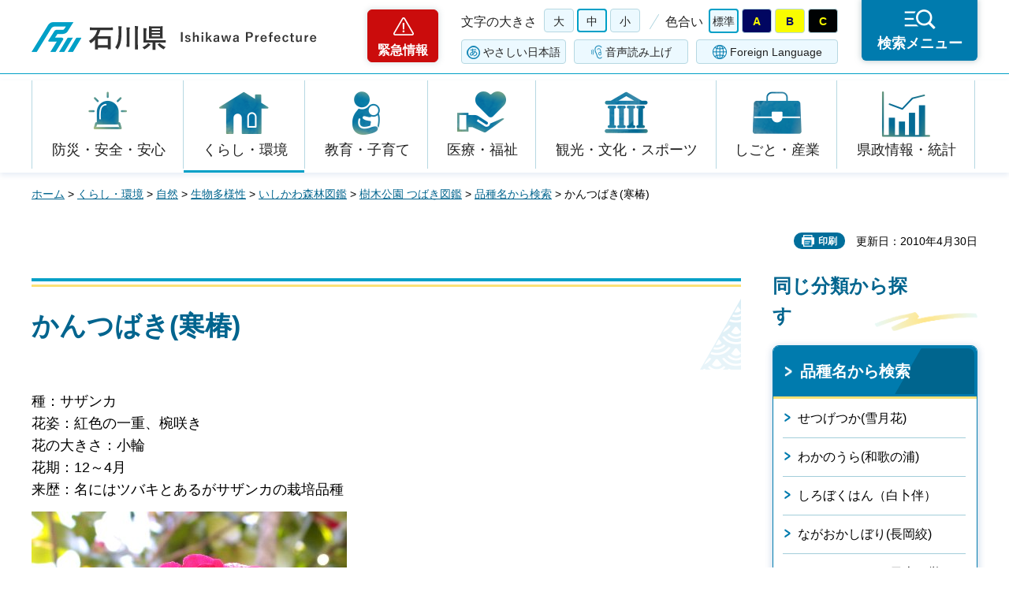

--- FILE ---
content_type: text/html
request_url: https://www.pref.ishikawa.lg.jp/ringyo/tubaki/data/kantubaki.html
body_size: 33322
content:
<?xml version="1.0" encoding="utf-8"?>
<!DOCTYPE html PUBLIC "-//W3C//DTD XHTML 1.0 Strict//EN" "http://www.w3.org/TR/xhtml1/DTD/xhtml1-strict.dtd">
<html xmlns="http://www.w3.org/1999/xhtml" lang="ja" xml:lang="ja">
<head>
<meta http-equiv="Content-Type" content="text/html; charset=utf-8" />
<meta http-equiv="Content-Style-Type" content="text/css" />
<meta http-equiv="Content-Script-Type" content="text/javascript" />
<meta http-equiv="Pragma" content="no-cache" />
<meta http-equiv="Cache-Control" content="no-cache" />

<title>かんつばき(寒椿) | 石川県</title>

<meta name="author" content="石川県" />
<meta name="viewport" content="width=device-width, maximum-scale=3.0" />
<meta name="format-detection" content="telephone=no" />
<meta property="og:title" content="かんつばき(寒椿)" />
<meta property="og:type" content="article" />
<meta property="og:description" content="" />
<meta property="og:url" content="https://www.pref.ishikawa.lg.jp/ringyo/tubaki/data/kantubaki.html" />
<meta property="og:image" content="https://www.pref.ishikawa.lg.jp/shared/site_rn/images/sns/logo.png" />
<meta property="og:site_name" content="石川県" />
<meta property="og:locale" content="ja_jp" />
<link href="/shared/site_rn/style/default.css" rel="stylesheet" type="text/css" media="all" />
<link href="/shared/site_rn/style/layout.css" rel="stylesheet" type="text/css" media="all" />
<link href="/shared/templates/free_rn/style/edit.css" rel="stylesheet" type="text/css" media="all" />
<link href="/shared/site_rn/style/smartphone.css" rel="stylesheet" media="only screen and (max-width : 640px)" type="text/css" class="mc_css" />
<link href="/shared/templates/free_rn/style/edit_sp.css" rel="stylesheet" media="only screen and (max-width : 640px)" type="text/css" class="mc_css" />
<link href="/shared/site_rn/images/favicon/favicon.ico" rel="shortcut icon" type="image/vnd.microsoft.icon" />
<link href="/shared/site_rn/images/favicon/apple-touch-icon-precomposed.png" rel="apple-touch-icon-precomposed" />
<script type="text/javascript" src="/shared/site_rn/js/jquery.js"></script>
<script type="text/javascript" src="/shared/site_rn/js/setting.js"></script>
<script type="text/javascript" src="/shared/site_rn/js/page_print.js"></script>
<script type="text/javascript" src="/shared/site_rn/js/readspeaker.js"></script>
<script type="text/javascript" src="/shared/system/js/furigana/ysruby.js"></script>
<script type="text/javascript" src="/shared/js/ga.js"></script>




</head>
<body class="format_free no_javascript">
<script type="text/javascript" src="/shared/site_rn/js/init.js"></script>
<div id="tmp_wrapper">
<noscript>
<p>このサイトではJavaScriptを使用したコンテンツ・機能を提供しています。JavaScriptを有効にするとご利用いただけます。</p>
</noscript>
<p><a href="#tmp_honbun" class="skip">本文へスキップします。</a></p>

<div id="tmp_header">
<div id="tmp_header_main">
<div class="container">
<div id="tmp_hlogo">
<p><a href="/index.html"><span>石川県</span></a></p>
</div>
<div id="tmp_means">
<div class="means_inner">
<div class="setting_wrap">
<div class="setting_inner">
<div class="setting_left">
<div class="emergency_area"><a href="/kinkyu/kanri.html">緊急情報</a></div>
</div>
<div class="setting_main">
<div class="setting_cnt">
<div class="browsing_support"><a href="javascript:void(0)">閲覧支援</a></div>
<div class="setting_front">
<div id="tmp_fsize" class="setting_fontsize changestyle_area">
<p class="fontsize_ttl">文字の大きさ</p>
<ul class="list_fontsize">
	<li><a href="javascript:void(0);" id="tmp_fsize_big2" class="changestyle">大</a></li>
	<li><a href="javascript:void(0);" id="tmp_fsize_default" class="changestyle">中</a></li>
	<li><a href="javascript:void(0);" id="tmp_fsize_small" class="changestyle">小</a></li>
</ul>
</div>
<div id="tmp_color" class="setting_color changestyle_area">
<p class="color_ttl">色合い</p>
<ul class="list_color">
	<li><a href="javascript:void(0);" id="tmp_color_default" title="標準" class="changestyle">標準</a></li>
	<li><a href="javascript:void(0);" id="tmp_color_blue" title="青地に黄色" class="changestyle">A</a></li>
	<li><a href="javascript:void(0);" id="tmp_color_yellow" title="黄色地に黒" class="changestyle">B</a></li>
	<li><a href="javascript:void(0);" id="tmp_color_black" title="黒地に黄色" class="changestyle">C</a></li>
</ul>
</div>
</div>
<div class="setting_bellow">
<ul class="setting_option">
	<li class="link_furigana"><a data-contents="tmp_contents" data-target="tmp_contents" href="javascript:void(0);" id="furigana">ふりがな</a></li>
	<li class="link_read_aloud">
	<div id="readspeaker_button1" class="rs_skip"><a accesskey="L" href="https://app-eas.readspeaker.com/cgi-bin/rsent?customerid=13615&amp;lang=ja_jp&amp;readid=tmp_contents&amp;url=" onclick="readpage(this.href, 'tmp_readspeaker'); return false;" rel="nofollow" class="rs_href">音声読み上げ</a></div>
	</li>
	<li class="link_language"><a href="/foreign/index.html" lang="en" xml:lang="en">Foreign Language</a></li>
</ul>
</div>
</div>
</div>
</div>
<div class="search_menu"><a href="javascript:void(0)"><span>検索メニュー</span></a></div>
</div>
</div>
</div>
</div>
</div>
<div id="tmp_emergency">
<div class="emergency_wrap">
<div class="container">
<div class="emergency_head">
<p class="emergency_ttl">緊急情報</p>
<p class="close_btn"><a href="javascript:void(0);"><span>閉じる</span></a></p>
</div>
<div class="emergency_cnt">
<p class="no_emergency">現在、情報はありません。</p>
</div>
</div>
</div>
</div>
<div id="tmp_sma_menu">
<div id="tmp_support" class="wrap_sma_sch">
<div class="support_wrap">
<div class="container">
<div class="support_cnt">&nbsp;</div>
</div>
<p class="close_btn"><a href="javascript:void(0);"><span>閉じる</span></a></p>
</div>
</div>
<div id="tmp_sma_rmenu" class="wrap_sma_sch">
<div class="search_menu_wrap">
<div class="container">
<div class="search_genre">
<div class="search_icon">
<div class="box_title">
<p>ジャンルから探す</p>
</div>
<div class="search_icon_cnt">
<ul class="box_icon_list">
	<li><a href="/kurashi/anzen/index.html" class="box_icon_item"><span class="box_icon_img"><img alt="" height="60" src="/shared/site_rn/images/icon/genre_icon1.png" width="64" /> </span> <span class="box_icon_txt">防災・安全・安心</span> </a></li>
	<li><a href="/kurashi/index.html" class="box_icon_item"><span class="box_icon_img"><img alt="" height="60" src="/shared/site_rn/images/icon/genre_icon2.png" width="64" /> </span> <span class="box_icon_txt">くらし・環境</span> </a></li>
	<li><a href="/kyoikukosodate/index.html" class="box_icon_item"><span class="box_icon_img"><img alt="" height="60" src="/shared/site_rn/images/icon/genre_icon3.png" width="64" /> </span> <span class="box_icon_txt">教育・子育て</span> </a></li>
	<li><a href="/iryo_fukushi/index.html" class="box_icon_item"><span class="box_icon_img"><img alt="" height="60" src="/shared/site_rn/images/icon/genre_icon4.png" width="64" /> </span> <span class="box_icon_txt">医療・福祉</span> </a></li>
	<li><a href="/kanko_koryu/index.html" class="box_icon_item"><span class="box_icon_img"><img alt="" height="60" src="/shared/site_rn/images/icon/genre_icon5.png" width="64" /> </span> <span class="box_icon_txt">観光・文化・<br />
	スポーツ</span> </a></li>
	<li><a href="/shigoto/index.html" class="box_icon_item"><span class="box_icon_img"><img alt="" height="60" src="/shared/site_rn/images/icon/genre_icon6.png" width="64" /> </span> <span class="box_icon_txt">しごと・産業</span> </a></li>
	<li><a href="/kensei/index.html" class="box_icon_item"><span class="box_icon_img"><img alt="" height="60" src="/shared/site_rn/images/icon/genre_icon7.png" width="64" /> </span> <span class="box_icon_txt">県政情報・統計</span> </a></li>
</ul>
</div>
</div>
</div>
<div class="search_cnt">
<div class="search_lft">
<div class="search_form">
<div class="box_title">
<p><label for="tmp_snavi_query">キーワードから探す</label></p>
</div>
<div class="form_cnt">
<form action="/search/result.html">
<div class="snavi_box">
<p class="snavi_input"><input id="tmp_snavi_query" name="q" size="31" type="text" /></p>
<p class="snavi_btn"><input id="tmp_snavi_btn" name="sa" type="submit" value="検索" /></p>
<p id="tmp_snavi_hidden"><input name="cx" type="hidden" value="013090918390897489992:xcsb1hsaoy4" /> <input name="ie" type="hidden" value="UTF-8" /> <input name="cof" type="hidden" value="FORID:9" /></p>
</div>
</form>
</div>
<div class="question_link">
<p><a href="/about_site/tsukaikata/index.html">検索の方法</a></p>
</div>
</div>
<div class="search_tag">
<div class="box_title">
<p>よく利用されるページ</p>
</div>
<div class="tag_list">
<ul>
	<li>&nbsp;</li>
</ul>
</div>
</div>
</div>
<div class="search_rgt">
<div class="search_purpose">
<div class="search_purpose_ttl">
<p>目的から探す</p>
</div>
<div class="search_purpose_cnt">
<ul>
	<li class="purpose_list1"><a href="/kurashi/anzen/index.html"><span class="purpose_img"><img alt="" height="100" src="/shared/site_rn/images/icon/purpose_icon01.png" width="102" /></span><span class="purpose_txt">安全・安心</span></a></li>
	<li class="purpose_list2"><a href="/shinsei/index.html"><span class="purpose_img"><img alt="" height="100" src="/shared/site_rn/images/icon/purpose_icon02.png" width="102" /></span><span class="purpose_txt">申請・手続き</span></a></li>
	<li class="purpose_list3"><a href="/kensei/soshiki/kenshokuin/index.html"><span class="purpose_img"><img alt="" height="100" src="/shared/site_rn/images/icon/purpose_icon03.png" width="102" /></span><span class="purpose_txt">採用情報</span></a></li>
	<li class="purpose_list4"><a href="https://bfmap-ishikawa.jp/"><span class="purpose_img"><img alt="" height="100" src="/shared/site_rn/images/icon/purpose_icon04.png" width="102" /></span><span class="purpose_txt">バリアフリー<br />
	マップ</span></a></li>
	<li class="purpose_list5"><a href="/sodammadoguchi/index.html"><span class="purpose_img"><img alt="" height="100" src="/shared/site_rn/images/icon/purpose_icon05.png" width="102" /></span><span class="purpose_txt">相談窓口</span></a></li>
	<li class="purpose_list6"><a href="/kurashi/seikatsu/kenzei/index.html"><span class="purpose_img"><img alt="" height="100" src="/shared/site_rn/images/icon/purpose_icon06.png" width="102" /></span><span class="purpose_txt">県税</span></a></li>
	<li class="purpose_list7"><a href="/shisetsu/index.html"><span class="purpose_img"><img alt="" height="100" src="/shared/site_rn/images/icon/purpose_icon07.png" width="102" /></span><span class="purpose_txt">施設案内</span></a></li>
	<li class="purpose_list8"><a href="/shichoson.html"><span class="purpose_img"><img alt="" height="100" src="/shared/site_rn/images/icon/purpose_icon08.png" width="102" /></span><span class="purpose_txt">石川県内市町</span></a></li>
</ul>
</div>
</div>
</div>
</div>
<div class="featured_group">
<div class="featured_left">
<div class="search_cate">
<ul class="search_col2">
	<li><a href="/index.html#anc_topic" class="btn_more_icon btn_bars"><span>注目情報</span></a></li>
	<li><a href="/shinchaku/index.html" class="btn_more_icon btn_bars"><span>新着情報</span></a></li>
</ul>
</div>
</div>
<div class="featured_right">
<div class="search_cate">
<ul class="search_col3">
	<li><a href="/cgi-bin/event_cal_multi/calendar.cgi" class="btn_more_icon btn_event"><span>イベント情報</span></a></li>
	<li><a href="/kensei/soshiki/soshiki/renrakusaki/index.html" class="btn_more_icon btn_organization"><span>組織から探す</span></a></li>
	<li><a href="/jigyosha.html" class="btn_more_icon btn_businesses"><span>事業者向け情報</span></a></li>
</ul>
</div>
</div>
</div>
</div>
<p class="close_btn"><a href="javascript:void(0);"><span>閉じる</span></a></p>
</div>
</div>
</div>
</div>
<div id="tmp_gnavi">
<div class="container">
<div class="gnavi">
<ul>
	<li class="glist1"><a href="/kurashi/anzen/index.html">防災・安全・安心</a></li>
	<li class="glist2"><a href="/kurashi/index.html">くらし・環境</a></li>
	<li class="glist3"><a href="/kyoikukosodate/index.html">教育・子育て</a></li>
	<li class="glist4"><a href="/iryo_fukushi/index.html">医療・福祉</a></li>
	<li class="glist5"><a href="/kanko_koryu/index.html">観光・文化・スポーツ</a></li>
	<li class="glist6"><a href="/shigoto/index.html">しごと・産業</a></li>
	<li class="glist7"><a href="/kensei/index.html">県政情報・統計</a></li>
</ul>
</div>
</div>
</div>

<div id="tmp_wrap_main" class="column_rnavi">
<div class="container">
<div id="tmp_pankuzu">
<p><a href="/index.html">ホーム</a> &gt; <a href="/kurashi/index.html">くらし・環境</a> &gt; <a href="/kurashi/shizen/index.html">自然</a> &gt; <a href="/kurashi/shizen/seibutsu/index.html">生物多様性</a> &gt; <a href="/ringyo/zukan.html">いしかわ森林図鑑</a> &gt; <a href="/ringyo/tubaki/index.html">樹木公園 つばき図鑑</a> &gt; <a href="/ringyo/tubaki/index50.html">品種名から検索</a> &gt; かんつばき(寒椿)</p>
</div>
<div id="tmp_wrap_social_plugins">

<p id="tmp_printing">印刷</p>
<p id="tmp_update">更新日：2010年4月30日</p>

</div>
<div id="tmp_main">
<div class="wrap_col_main">
<div class="col_main">
<p id="tmp_honbun" class="skip">ここから本文です。</p>
<div id="tmp_readspeaker" class="rs_preserve rs_skip rs_splitbutton rs_addtools rs_exp"></div>
<div id="tmp_contents">


<h1>かんつばき(寒椿)</h1>
<p>種：サザンカ<br />
花姿：紅色の一重、椀咲き<br />
花の大きさ：小輪<br />
花期：12～4月<br />
来歴：名にはツバキとあるがサザンカの栽培品種</p>
<p><a href="/ringyo/tubaki/data/documents/kantubaki.jpg"><img alt="かんつばき(寒椿)" src="/ringyo/tubaki/data/images/kantubaki.jpg" /></a></p>
<p>&nbsp;</p>
<p><hr />
</p>
<p><a href="/ringyo/tubaki/index.html"><img alt="" src="/ringyo/tubaki/data/images/tubaki01_33.gif" />樹木公園つばき・さざんか図鑑 TOP</a> へ <a href="/ringyo/zukan.html"><img alt="" src="/ringyo/tubaki/data/images/return_33.gif" />いしかわ 森林図鑑</a> へ</p>
<p>&nbsp;</p>


</div>

<div id="tmp_inquiry">
<div id="tmp_inquiry_ttl">
<p>お問い合わせ</p>
</div>
<div id="tmp_inquiry_cnt">
<form method="post" action="https://www.pref.ishikawa.lg.jp/cgi-bin/faq/form.cgi">
<div class="inquiry_parts">
<p>所属課：<a href="/ringyo/index.html">農林水産部農林総合研究センター林業試験場</a></p>
<p>石川県白山市三宮町ホ1</p>
<p class="inquiry_tel">電話番号：076-272-0673</p>
<p class="inquiry_fax">ファクス番号：076-272-0812</p>
<p class="inquiry_btn"><input type="submit" value="お問い合わせフォーム" /></p>
</div>
<p>
<input type="hidden" name="code" value="010018003" />
<input type="hidden" name="dept" value="8425:8342:9504:5271:9255:9421:8342:8425:3777:8674:9504:8591:8674:8840:8010:9836:8010:3777:8923:8508:3777:8757:9255" />
<input type="hidden" name="page" value="/ringyo/tubaki/data/kantubaki.html" />
<input type="hidden" name="ENQ_RETURN_MAIL_SEND_FLG" value="0" />
<input type="hidden" name="publish_ssl_flg" value="1" />
</p>
</form>
</div>
</div>

<div id="tmp_feedback">
<div id="tmp_feedback_ttl">
<p>より良いウェブサイトにするためにみなさまのご意見をお聞かせください</p>
</div>
<div id="tmp_feedback_cnt">
<form action="/cgi-bin/feedback/feedback.cgi" id="feedback" method="post">
<p><input name="page_id" type="hidden" value="9480" /> <input name="page_title" type="hidden" value="かんつばき(寒椿)" /> <input name="page_url" type="hidden" value="https://www.pref.ishikawa.lg.jp/ringyo/tubaki/data/kantubaki.html" /> <input name="item_cnt" type="hidden" value="2" /></p>
<fieldset><legend>このページの情報はお役に立ちましたか？</legend>
<p><input id="que1_1" name="item_1" type="radio" value="役に立った" /><label for="que1_1">1：役に立った</label></p>
<p><input id="que1_2" name="item_1" type="radio" value="ふつう" /><label for="que1_2">2：ふつう</label></p>
<p><input id="que1_3" name="item_1" type="radio" value="役に立たなかった" /><label for="que1_3">3：役に立たなかった</label></p>
<p><input name="label_1" type="hidden" value="質問：このページの情報はお役に立ちましたか？" /> <input name="nes_1" type="hidden" value="1" /><input name="img_1" type="hidden" /> <input name="img_alt_1" type="hidden" /><input name="mail_1" type="hidden" value="0" /></p>
</fieldset>
<fieldset><legend>このページの情報は見つけやすかったですか？ </legend>
<p><input id="que2_1" name="item_2" type="radio" value="見つけやすかった" /><label for="que2_1">1：見つけやすかった</label></p>
<p><input id="que2_2" name="item_2" type="radio" value="ふつう" /><label for="que2_2">2：ふつう</label></p>
<p><input id="que2_3" name="item_2" type="radio" value="見つけにくかった" /><label for="que2_3">3：見つけにくかった</label></p>
<p><input name="label_2" type="hidden" value="質問：このページの情報は見つけやすかったですか？" /> <input name="nes_2" type="hidden" value="1" /><input name="img_2" type="hidden" /> <input name="img_alt_2" type="hidden" /><input name="mail_2" type="hidden" value="0" /></p>
</fieldset>
<p class="submit"><input type="submit" value="送信" /></p>
</form>
</div>
</div>

</div>
</div>
<div class="wrap_col_rgt_navi">
<div class="col_rgt_navi">
<div class="rnavi_func">

<div class="rnavi_func_heading">
<p>同じ分類から探す</p>
</div>
<div class="rnavi_func_cnt">
<div class="rnavi_func_ttl">
<p><a href="/ringyo/tubaki/index50.html">品種名から検索</a></p>
</div>
<div id="tmp_lnavi_cnt">
<div class="rnavi_func_links">
<ul>
<li><a href="/ringyo/tubaki/data/setugekka.html">せつげつか(雪月花)</a></li>
<li><a href="/ringyo/tubaki/data/wakanoura.html">わかのうら(和歌の浦)</a></li>
<li><a href="/ringyo/tubaki/data/sirobokuhan.html">しろぼくはん（白卜伴）</a></li>
<li><a href="/ringyo/tubaki/data/nagaokasibori.html">ながおかしぼり(長岡絞)</a></li>
<li><a href="/ringyo/tubaki/data/nihonnohomare.html">にほんのほまれ(日本の誉)</a></li>
<li><a href="/ringyo/tubaki/data/bokuhan.html">ぼくはん(卜伴)</a></li>
<li><a href="/ringyo/tubaki/data/kamohonnami.html">かもほんなみ(加茂本阿弥)</a></li>
<li><a href="/ringyo/tubaki/data/momijigari.html">もみじがり(紅葉狩)</a></li>
<li><a href="/ringyo/tubaki/data/sekka.html">せっか(雪華)</a></li>
<li><a href="/ringyo/tubaki/data/benikarako.html">べにからこ(紅唐子)</a></li>
<li><a href="/ringyo/tubaki/data/kansetu.html">かんせつ(冠雪)</a></li>
<li><a href="/ringyo/tubaki/data/usumyourenji.html">うすみょうれんじ(淡妙蓮寺)</a></li>
<li><a href="/ringyo/tubaki/data/kantubaki.html">かんつばき(寒椿)</a></li>
<li><a href="/ringyo/tubaki/data/benimyorenji.html">べにみょうれんじ(紅妙蓮寺)</a></li>
<li><a href="/ringyo/tubaki/data/momochidori.html">ももちどり(桃千鳥)</a></li>
<li><a href="/ringyo/tubaki/data/karaito.html">からいと(唐糸)</a></li>
<li><a href="/ringyo/tubaki/data/utusemi.html">うつせみ(空蝉)</a></li>
<li><a href="/ringyo/tubaki/data/karanisiki.html">からにしき(唐錦)</a></li>
<li><a href="/ringyo/tubaki/data/kasugano.html">かすがの(春日野)</a></li>
<li><a href="/ringyo/tubaki/data/beniosaraku.html">べにおさらく(紅長楽)</a></li>
<li><a href="/ringyo/tubaki/data/kasugayama.html">かすがやま(春日山)</a></li>
<li><a href="/ringyo/tubaki/data/yabutubaki.html">やぶつばき(藪椿)</a></li>
<li><a href="/ringyo/tubaki/data/beniwabisuke.html">べにわびすけ(紅侘助)</a></li>
<li><a href="/ringyo/tubaki/data/siboriotome.html">しぼりおとめ(絞乙女)</a></li>
<li><a href="/ringyo/tubaki/data/kasyukaranisiki.html">かしゅうからにしき(加州唐錦)</a></li>
<li><a href="/ringyo/tubaki/data/kenkyo.html">けんきょう(見驚)</a></li>
<li><a href="/ringyo/tubaki/data/yobukotori.html">よぶこどり(呼子鳥)</a></li>
<li><a href="/ringyo/tubaki/data/kimigayo.html">きみがよ(君ヶ代)</a></li>
<li><a href="/ringyo/tubaki/data/yodonoasahi.html">よどのあさひ(淀の朝日)</a></li>
<li><a href="/ringyo/tubaki/data/kingyobatubaki.html">きんぎょばつばき(錦魚葉椿)</a></li>
<li><a href="/ringyo/tubaki/data/siborirougetu.html">しぼりろうげつ(絞鑞月)</a></li>
<li><a href="/ringyo/tubaki/data/bokuhannisiki.html">ぼくはんにしき(卜伴錦)</a></li>
<li><a href="/ringyo/tubaki/data/yukemuri.html">ゆけむり(湯煙り)</a></li>
<li><a href="/ringyo/tubaki/data/kisyutukasa.html">きしゅうつかさ(紀州司)</a></li>
<li><a href="/ringyo/tubaki/data/sirabyousi.html">しらびょうし(白拍子)</a></li>
<li><a href="/ringyo/tubaki/data/kitanonada.html">きたのなだ(北の洋)</a></li>
<li><a href="/ringyo/tubaki/data/chiyodanisiki.html">ちよだにしき(千代田錦)</a></li>
<li><a href="/ringyo/tubaki/data/chunagon.html">ちゅうなごん(中納言)</a></li>
<li><a href="/ringyo/tubaki/data/siragiku.html">しらぎく(白菊)</a></li>
<li><a href="/ringyo/tubaki/data/daikagura.html">だいかぐら(大神楽)</a></li>
<li><a href="/ringyo/tubaki/data/siratama.html">しらたま(白玉)</a></li>
<li><a href="/ringyo/tubaki/data/edonisiki.html">えどにしき(江戸錦)</a></li>
<li><a href="/ringyo/tubaki/data/sirowabisuke.html">しろわびすけ（白侘助）</a></li>
<li><a href="/ringyo/tubaki/data/ezonisiki.html">えぞにしき（蝦夷錦）</a></li>
<li><a href="/ringyo/tubaki/data/tanimanootome.html">たにまのおとめ(谷間の乙女)</a></li>
<li><a href="/ringyo/tubaki/data/fukiagesibori.html">ふきあげしぼり(吹上絞)</a></li>
<li><a href="/ringyo/tubaki/data/togasijiro.html">とがしじろ(富樫白)</a></li>
<li><a href="/ringyo/tubaki/data/sirodaikagura.html">しろだいかぐら(白太神楽)</a></li>
<li><a href="/ringyo/tubaki/data/fukumusume.html">ふくむすめ(福娘)</a></li>
<li><a href="/ringyo/tubaki/data/tukimiguruma-k.html">かんとうつきみぐるま(関東月見車)</a></li>
<li><a href="/ringyo/tubaki/data/sodekakusi.html">そでかくし(袖隠)</a></li>
<li><a href="/ringyo/tubaki/data/fukurinedonisiki.html">ふくりんえどにしき(覆輪江戸錦)</a></li>
<li><a href="/ringyo/tubaki/data/yukidourou.html">ゆきどうろう(雪灯籠)</a></li>
<li><a href="/ringyo/tubaki/data/sirohassaku.html">しろはっさく(白八朔)</a></li>
<li><a href="/ringyo/tubaki/data/hakuotome.html">はくおとめ(白乙女) </a></li>
<li><a href="/ringyo/tubaki/data/momozono.html">ももぞの(桃園)</a></li>
<li><a href="/ringyo/tubaki/data/aiaigasa.html">あいあいがさ(相合い傘)</a></li>
<li><a href="/ringyo/tubaki/data/komomiji.html">こもみじ(小紅葉)</a></li>
<li><a href="/ringyo/tubaki/data/yuritubaki.html">ゆりつばき(百合椿)</a></li>
<li><a href="/ringyo/tubaki/data/somekawa.html">そめかわ(染川)</a></li>
<li><a href="/ringyo/tubaki/data/fukutuzumi.html">ふくつづみ(福鼓)</a></li>
<li><a href="/ringyo/tubaki/data/hanafuki.html">はなふうき(花富貴)</a></li>
<li><a href="/ringyo/tubaki/data/monjyusu.html">もんじゅす(紋繻子)</a></li>
<li><a href="/ringyo/tubaki/data/sukiya.html">すきや(数寄屋)</a></li>
<li><a href="/ringyo/tubaki/data/fukuzen.html">ふくぜん(福前)</a></li>
<li><a href="/ringyo/tubaki/data/hanaguruma.html">はなぐるま(花車)</a></li>
<li><a href="/ringyo/tubaki/data/akakosimino.html">あかこしみの(赤腰蓑)</a></li>
<li><a href="/ringyo/tubaki/data/surusumi.html">するすみ(磨墨)</a></li>
<li><a href="/ringyo/tubaki/data/hanatatibana.html">はなたちばな(花橘)</a></li>
<li><a href="/ringyo/tubaki/data/furouan.html">ふろうあん(不老庵)</a></li>
<li><a href="/ringyo/tubaki/data/harugasumi.html">はるがすみ(春霞)</a></li>
<li><a href="/ringyo/tubaki/data/syokkounisiki.html">しょっこうにしき(燭光錦)</a></li>
<li><a href="/ringyo/tubaki/data/harunoakebono.html">はるのあけぼの(春の曙)</a></li>
<li><a href="/ringyo/tubaki/data/akasigata.html">あかしがた(明石潟)</a></li>
<li><a href="/ringyo/tubaki/data/genjiguruma.html">げんじぐるま(源氏車)</a></li>
<li><a href="/ringyo/tubaki/data/hatuarasi.html">はつあらし(初嵐)</a></li>
<li><a href="/ringyo/tubaki/data/syouwanohomare.html">しょうわのほまれ(昭和の誉)</a></li>
<li><a href="/ringyo/tubaki/data/gosikiyaechiritubaki.html">ごしきやえちりつばき(五色八重散椿)</a></li>
<li><a href="/ringyo/tubaki/data/mosio.html">もしお(藻汐)</a></li>
<li><a href="/ringyo/tubaki/data/akawabisuke.html">あかわびすけ(赤侘助)</a></li>
<li><a href="/ringyo/tubaki/data/hatukari.html">はつかり(初雁)</a></li>
<li><a href="/ringyo/tubaki/data/konwabisuke.html">こんわびすけ(紺侘助)</a></li>
<li><a href="/ringyo/tubaki/data/gosyonisiki.html">ごしょにしき(御所錦)</a></li>
<li><a href="/ringyo/tubaki/data/hiirookinoisi.html">ひいろおきのいし(緋色沖の石)</a></li>
<li><a href="/ringyo/tubaki/data/muruisibori.html">むるいしぼり(無類絞)</a></li>
<li><a href="/ringyo/tubaki/data/hakumyourenji.html">はくみょうれんじ(白妙蓮寺)</a></li>
<li><a href="/ringyo/tubaki/data/akebono.html">あけぼの(曙)</a></li>
<li><a href="/ringyo/tubaki/data/kosinootome.html">こしのおとめ(越の乙女)</a></li>
<li><a href="/ringyo/tubaki/data/hijirimen.html">ひぢりめん(緋縮緬)</a></li>
<li><a href="/ringyo/tubaki/data/myourennoiori.html">みょうれんのいおり(妙蓮の庵)</a></li>
<li><a href="/ringyo/tubaki/data/syugetu.html">しゅうげつ(秀月)</a></li>
<li><a href="/ringyo/tubaki/data/hikarugenji.html">ひかるげんじ(光源氏)</a></li>
<li><a href="/ringyo/tubaki/data/akinoyama.html">あきのやま(秋の山)</a></li>
<li><a href="/ringyo/tubaki/data/koujisi.html">こうじし(紅獅子)</a></li>
<li><a href="/ringyo/tubaki/data/akogare.html">あこがれ</a></li>
<li><a href="/ringyo/tubaki/data/hinazuru.html">ひなづる(雛鶴)</a></li>
<li><a href="/ringyo/tubaki/data/hototogisu.html">ほととぎす(不如帰)</a></li>
<li><a href="/ringyo/tubaki/data/kouotome.html">こうおとめ(紅乙女)</a></li>
<li><a href="/ringyo/tubaki/data/houshu.html">ほうしゅ(宝珠)</a></li>
<li><a href="/ringyo/tubaki/data/amanogawa.html">あまのがわ(天の川)</a></li>
<li><a href="/ringyo/tubaki/data/nonoichi.html">ののいち(野々市)</a></li>
<li><a href="/ringyo/tubaki/data/syunsyokkou.html"> しゅんしょっこう(春曙紅)</a></li>
<li><a href="/ringyo/tubaki/data/noren.html">のれん(暖簾)</a></li>
<li><a href="/ringyo/tubaki/data/ikkyu.html">いっきゅう(一休)</a></li>
<li><a href="/ringyo/tubaki/data/kumagai.html">くまがい(熊谷)</a></li>
<li><a href="/ringyo/tubaki/data/iroribi.html">いろりび(いろり火)</a></li>
<li><a href="/ringyo/tubaki/data/asahinominato.html">あさひのみなと(旭の湊)</a></li>
<li><a href="/ringyo/tubaki/data/okinonami.html">おきのなみ(沖の浪)</a></li>
<li><a href="/ringyo/tubaki/data/tabaruzaka.html">たばるざか(田春坂)</a></li>
<li><a href="/ringyo/tubaki/data/iwanesibori.html">いわねしぼり(岩根絞)</a></li>
<li><a href="/ringyo/tubaki/data/kumasaka.html">くまさか(熊坂)</a></li>
<li><a href="/ringyo/tubaki/data/asatuyu.html">あさつゆ(朝露)</a></li>
<li><a href="/ringyo/tubaki/data/kagahassaku.html">かがはっさく(加賀八朔)</a></li>
<li><a href="/ringyo/tubaki/data/otometubaki.html">おとめつばき(乙女椿)</a></li>
<li><a href="/ringyo/tubaki/data/takanenoyuki.html">たかねのゆき(高嶺の雪)</a></li>
<li><a href="/ringyo/tubaki/data/kagakosibori.html">かがこしぼり(加賀小絞)</a></li>
<li><a href="/ringyo/tubaki/data/kurotubaki.html">くろつばき(黒椿)</a></li>
<li><a href="/ringyo/tubaki/data/asuka.html">あすか(明日香)</a></li>
<li><a href="/ringyo/tubaki/data/rakantubaki.html">らかんつばき(羅漢椿)</a></li>
<li><a href="/ringyo/tubaki/data/takusimasurusumi.html">たくしまするすみ(度島磨墨)</a></li>
<li><a href="/ringyo/tubaki/data/kagakosimino.html">かがこしみの(加賀腰蓑)</a></li>
<li><a href="/ringyo/tubaki/data/ranbyousi.html">らんびょうし(乱拍子)</a></li>
<li><a href="/ringyo/tubaki/data/azumasibori.html">あずましぼり(吾妻絞)</a></li>
<li><a href="/ringyo/tubaki/data/kaganosiraume.html">かがのしらうめ(加賀の白梅)</a></li>
<li><a href="/ringyo/tubaki/data/tancho.html">たんちょう(丹頂)</a></li>
<li><a href="/ringyo/tubaki/data/rougetu.html">ろうげつ(朧月)</a></li>
<li><a href="/ringyo/tubaki/data/beniarasi.html">べにあらし(紅嵐)</a></li>
<li><a href="/ringyo/tubaki/data/kaganoyubae.html">かがのゆうばえ(加賀の夕映)</a></li>
<li><a href="/ringyo/tubaki/data/kurowabisuke.html">えいらく(永楽)</a></li>
<li><a href="/ringyo/tubaki/data/satomusume.html">さとむすめ(里娘)</a></li>
<li><a href="/ringyo/tubaki/data/tanimanoturu.html">たにまのつる(谷間の鶴)</a></li>
<li><a href="/ringyo/tubaki/data/kagayuzen.html">かがゆうぜん(加賀友禅)</a></li>
<li><a href="/ringyo/tubaki/data/benichidori.html">べにちどり(紅千鳥)</a></li>
<li><a href="/ringyo/tubaki/data/taroukaja.html">たろうかじゃ(太郎冠者)</a></li>
<li><a href="/ringyo/tubaki/data/sazanka.html">さざんか(山茶花)</a></li>
<li><a href="/ringyo/tubaki/data/miuraotome.html">みうらおとめ(三浦乙女)</a></li>
<li><a href="/ringyo/tubaki/data/kagurajisi.html">かぐらじし(神楽獅子)</a></li>
<li><a href="/ringyo/tubaki/data/benichosibori.html">べにちょうちどり(紅蝶千鳥)</a></li>
<li><a href="/ringyo/tubaki/data/seioubo.html">せいおうぼ(西王母)</a></li>
<li><a href="/ringyo/tubaki/data/kakujyu.html">かくじゅ(鶴寿)</a></li>
<li><a href="/ringyo/tubaki/data/kamakurasibori.html">かまくらしぼり(鎌倉絞)</a></li>
<li><a href="/ringyo/tubaki/data/benihassaku.html">べにはっさく(紅八朔)</a></li>
<li><a href="/ringyo/tubaki/data/toubousaku.html">とうぼうさく(東方朔)</a></li>
</ul>
</div>
<div class="rnavi_btn_more">
<p><a href="javascript:void(0)">もっと見る</a></p>
</div>
</div>
</div>


<div id="tmp_rnavi_btn">
<ul>
	<li class="rnavi_event"><a href="/cgi-bin/event_cal_multi/calendar.cgi">イベントカレンダー</a></li>
	<li class="rnavi_shisetsu"><a href="/shisetsu/index.html">施設案内</a></li>
	<li class="rnavi_kense"><a href="/kensei/koho/kocho/kemminnokoe/index.html">県民の声<br />
	（ご意見・ご提言）</a></li>
</ul>
</div>

</div>
</div>
</div>
</div>
</div>

<div id="tmp_footer">
<div class="container">
<div class="footer_front">
<ul class="fnavi">
	<li><a href="/about_site/sitepolicy/index.html">サイトポリシー</a></li>
	<li><a href="/about_site/kojinjoho/index.html">個人情報保護指針</a></li>
	<li><a href="/about_site/accessibility/index.html">ホームページのユニバーサルデザインについて</a></li>
	<li><a href="/about_site/tsukaikata/index.html">このサイトの使い方</a></li>
	<li><a href="/sitemap.html">サイトマップ</a></li>
	<li><a href="/link/index.html">リンク集</a></li>
	<li><a href="/kensei/soshiki/soshiki/renrakusaki/index.html">お問い合わせ</a></li>
</ul>
</div>
<div class="footer_cnt">
<div class="footer_side">
<div class="footer_top">
<div class="footer_logo">
<p><span>石川県</span></p>
</div>
<div class="corporate_number">
<p>法人番号：2000020170003</p>
</div>
</div>
<address><span>〒920-8580 石川県金沢市鞍月1丁目1番地</span> <span>電話番号（代表）：076-225-1111</span></address>
</div>
<div class="footer_button">
<ul class="list_btn_foot">
	<li><a href="/kensei/shisetsu/kenchoannai/index.html" class="btn_guide"><span>県庁案内</span> </a></li>
	<li><a href="/kensei/shisetsu/tembolobby/index.html" class="btn_observation"><span>19階展望ロビー</span> </a></li>
</ul>
</div>
</div>
<p lang="en" xml:lang="en" class="copyright">Copyright &copy; Ishikawa Prefecture. All Rights Reserved.</p>
<div class="pnavi">
<p class="ptop"><a href="#tmp_header" lang="en" xml:lang="en">Top</a></p>
</div>
</div>
</div>

</div>
</div>
<script type="text/javascript" src="/shared/site_rn/js/function.js"></script>
<script type="text/javascript" src="/shared/site_rn/js/main.js"></script>
</body>
</html>

--- FILE ---
content_type: application/javascript
request_url: https://www.pref.ishikawa.lg.jp/shared/site_rn/js/setting.js
body_size: 5126
content:
jQuery.noConflict();
(function($){

	$.GSET = {};

	//ブレイクポイント(MediaQuery)の設定
	$.GSET.MODEL = {
		//ブレイクポイントの名前(要素移動などで使用) : MediaQueryの値
		pc: '(min-width: 641px)',
		sp: 'only screen and (max-width : 640px)'
	};

	//要素移動の設定
	$.GSET.MOVE_ELEM = [{
		elem: '#tmp_sma_menu',	//移動する要素
		pc: ['#tmp_header','append'],	//ブレイクポイントごとの移動先と移動方法
		sp: ['#tmp_header','after']
	},{
		elem: '.browsing_support',
		pc: ['#tmp_means .setting_wrap .setting_cnt','prepend'],
		sp: ['#tmp_means .setting_wrap .emergency_area','after']
	},{
		elem: '.search_menu',
		pc: ['#tmp_means .setting_wrap .setting_inner','after'],
		sp: ['#tmp_means .setting_wrap .setting_left','append']
	},{
		elem: '.format_free .wrap_col_rgt_navi',
		pc: ['#tmp_main','append'],
		sp: ['#tmp_feedback','after']
	},{
		elem: '#tmp_pankuzu',
		pc: ['#tmp_wrap_main > .container','prepend'],
		sp: ['#tmp_footer','before']
	},{
		elem: '.type_idx #tmp_rnavi_btn',
		pc: ['#tmp_contents .idx_read','append'],
		sp: ['#tmp_idx_menu','after']
	}];

	//PC/スマートフォン切り替えの設定
	$.GSET.MODEL_CHANGE_CSS = '.mc_css'; //PC表示時に削除するCSS
	$.GSET.MODEL_CHANGE_CWIDTH = 1280; //PC表示時のコンテンツ幅
	$.GSET.MODEL_CHANGE_BASE_MODEL = 'pc'; //PC表示のブレイクポイント名
	$.GSET.MODEL_CHANGE_SP_MODEL = 'sp'; //スマートフォン表示のブレイクポイント名

	// JavaScriptでCookie処理
	var gdCookie = {
		setCookie: function (key, value, cookie) {
			var defaults = ['', '', { expires: 365 }];
			var options = [key, value, cookie];
			var c = $.extend(true, {}, defaults, options);
			var expires = c[2].expires;
			// var path = c[2].path;
			var path = '/';
			var date = new Date();
			date.setTime(date.getTime() + (expires * 24 * 60 * 60 * 1000));
			expires = '; expires=' + date.toUTCString(); //協定世界時
			document.cookie = key + '=' + value + expires + '; path=' + path + ';';
		},
		getCookie: function (key) {
			var nameEQ = key + '=';
			var decodedCookie = decodeURIComponent(document.cookie);
			var cookie_array = decodedCookie.split(';');
			for (var i = 0; i < cookie_array.length; i++) {
				var c = cookie_array[i].trim();
				if (c.indexOf(nameEQ) == 0) {
					return c.substring(nameEQ.length, c.length);
				}
			}
			return '';
		},
		removeCookie: function (key, value, cookie) {
			var date = new Date();
			date.setTime(0);
			var path = '/';
			document.cookie = key + '=; expires=' + date.toUTCString() + '; path=' + path + ';';
		},
		clearCookie: function () {
			var cookies = document.cookie.split(';');
			for (var i = 0; i < cookies.length; i++) {
				var cookie = cookies[i];
				var eqPos = cookie.indexOf('=');
				var key = eqPos > -1 ? cookie.substr(0, eqPos) : cookie;
				removeCookie(key);
			}
		}
	};

	// Storageが利用可能か
	function checkStorage(type) {
		try {
			var storage = window[type];
			var storageItem = '__storage__';
			storage.setItem(storageItem, '__check__');
			storage.removeItem(storageItem);
			return true;
		}
		catch (e) {
			return e instanceof DOMException && (e.code === 22 || e.code === 1014 || e.name === 'QuotaExceededError' || e.name === 'NS_ERROR_DOM_QUOTA_REACHED') && storage.length !== 0;
		}
	}
	if (checkStorage('localStorage')) {
		checkStorageResult = true;
	}
	else {
		checkStorageResult = false;
	}
	// Cookieが利用可能か
	var cookieItem = '__cookie__';
	gdCookie.setCookie(cookieItem, '__check__');
	if (gdCookie.getCookie(cookieItem)) {
		gdCookie.removeCookie(cookieItem);
		checkCookieResult = true;
	}
	else {
		checkCookieResult = false;
	}

	$.GSTORAGE = {};
	// localStorage.setItem, localStorage.getItem, localStorage.removeItem, localStorage.clear をCookieに変換する処理
	$.GSTORAGE.switchStorage = function () {
		storageAvailable = checkStorageResult;
		cookieAvailable = checkCookieResult;
		// Storageが利用可能
		if (storageAvailable) {
			return localStorage;
		}
		// Storageが利用不可でCookieが利用可能
		else if (cookieAvailable) {
			return {
				// 第一引数：key, 第二引数：value, 第三引数：{expires, path}
				setItem: function (key, value, cookie) {
					return gdCookie.setCookie(key, value, cookie);
				},
				getItem: function (key) {
					if (gdCookie.getCookie(key)) {
						return gdCookie.getCookie(key);
					}
					else {
						return undefined;
					}
				},
				removeItem: function (key, cookie) {
					return gdCookie.removeCookie(key, cookie);
				},
				clear: function () {
					return gdCookie.clearCookie();
				}
			}
		}
		// Storage,Cookie利用不可
		else {
			return {
				setItem: function () {
					return false;
				},
				getItem: function () {
					return false;
				},
				removeItem: function () {
					return false;
				},
				clear: function () {
					return false;
				}
			}
		};
	}

})(jQuery);
